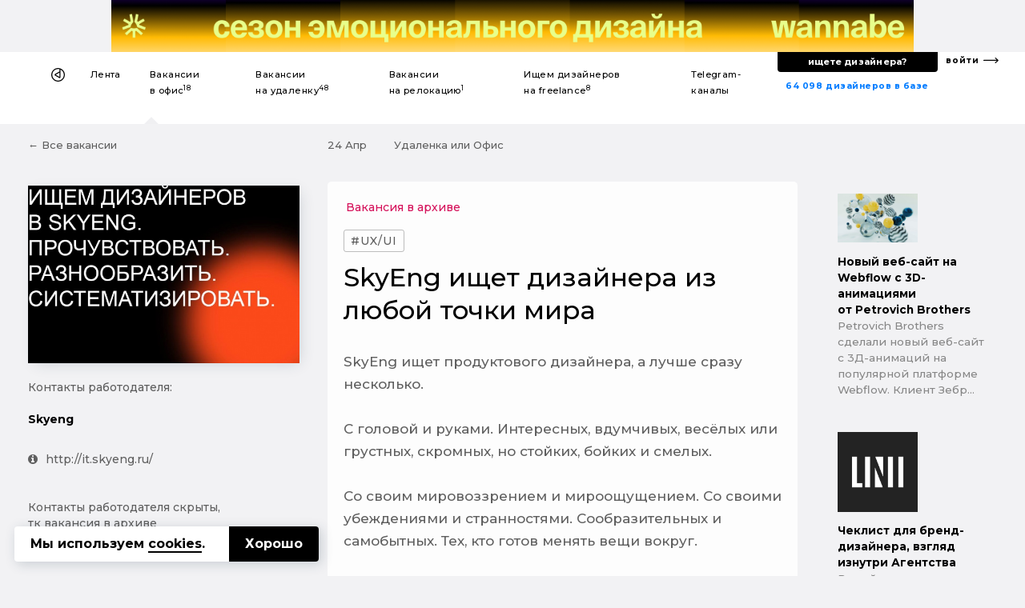

--- FILE ---
content_type: text/html; charset=UTF-8
request_url: https://designer.ru/t/skyeng-ishchet-dizaynera-iz-lyuboy-tochki-mira/
body_size: 21051
content:
<!DOCTYPE html>
<html lang="ru">
<head>
	<meta charset="UTF-8">
	<meta name="viewport" content="width=device-width, initial-scale=1, maximum-scale=1">
    

    <title>SkyEng ищет дизайнера из любой точки мира — Вакансия в офис</title>
    <meta name="yandex-verification" content="27341beadc696e91"/>

    <link rel="canonical" href="https://designer.ru/t/skyeng-ishchet-dizaynera-iz-lyuboy-tochki-mira/">
<meta name="title" content="SkyEng ищет дизайнера из любой точки мира — Вакансия в офис">
<meta name="description" content="SkyEng ищет продуктового дизайнера, а лучше сразу несколько. 

С головой и руками. Интересных, вдумчивых, весёлых или грустных, скромных, но стойких, бойких и смелых.

Со своим мировоззрением и мироощущением. Со своими убеждениями и странностями. Сообразительных и самобытных. Тех, кто готов менять в... — Вакансия в офис">
<meta name="keywords" content="Skyeng, UX/UI, UX/UI-дизайнер, графический дизайнер">
<meta name="robots" content="index, follow">
<link href="https://fonts.googleapis.com/css?family=Montserrat:500,700&amp;subset=cyrillic-ext" rel="stylesheet">
<link href="/bitrix/cache/css/s1/z_designer_ru_ichu_designera/kernel_api_core/kernel_api_core_v1.css?175057720248991" type="text/css"  rel="stylesheet" >
<link href="/bitrix/js/ui/design-tokens/dist/ui.design-tokens.min.css?175057607623463" type="text/css"  rel="stylesheet" >
<link href="/bitrix/cache/css/s1/z_designer_ru_ichu_designera/page_649517c9a5274ef30097f44d099a68e3/page_649517c9a5274ef30097f44d099a68e3_v1.css?175057624149159" type="text/css"  rel="stylesheet" >
<link href="/bitrix/cache/css/s1/z_designer_ru_ichu_designera/template_1ef96b20e03957e88fff59a16cdc6c75/template_1ef96b20e03957e88fff59a16cdc6c75_v1.css?1750576241353170" type="text/css"  data-template-style="true" rel="stylesheet" >
<script type="text/javascript" src="/bitrix/templates/_____vendors/jquery-3.3.1.min.js?v=1"></script>
<!--[if lt IE 9]><script type="text/javascript" src="/bitrix/templates/_____vendors/ie8-polyfill.js?v=1"></script><![endif]--><link rel="shortcut icon" href="/favicon.ico?v=3" type="image/x-icon">
<link rel="apple-touch-icon-precomposed" sizes="57x57" href="/apple-touch-icon-57x57.png?v=3" />
<link rel="apple-touch-icon-precomposed" sizes="114x114" href="/apple-touch-icon-114x114.png?v=3" />
<link rel="apple-touch-icon-precomposed" sizes="72x72" href="/apple-touch-icon-72x72.png?v=3" />
<link rel="apple-touch-icon-precomposed" sizes="144x144" href="/apple-touch-icon-144x144.png?v=3" />
<link rel="apple-touch-icon-precomposed" sizes="60x60" href="/apple-touch-icon-60x60.png?v=3" />
<link rel="apple-touch-icon-precomposed" sizes="120x120" href="/apple-touch-icon-120x120.png?v=3" />
<link rel="apple-touch-icon-precomposed" sizes="76x76" href="/apple-touch-icon-76x76.png?v=3" />
<link rel="apple-touch-icon-precomposed" sizes="152x152" href="/apple-touch-icon-152x152.png?v=3" />
<link rel="icon" type="image/png" href="/favicon-196x196.png?v=3" sizes="196x196" />
<link rel="icon" type="image/png" href="/favicon-96x96.png?v=3" sizes="96x96" />
<link rel="icon" type="image/png" href="/favicon-32x32.png?v=3" sizes="32x32" />
<link rel="icon" type="image/png" href="/favicon-16x16.png?v=3" sizes="16x16" />
<link rel="icon" type="image/png" href="/favicon-128x128.png?v=3" sizes="128x128" />
<meta name="application-name" content="&nbsp;"/>
<meta name="msapplication-TileColor" content="#FFFFFF" />
<meta name="msapplication-TileImage" content="/mstile-144x144.png?v=3" />
<meta name="msapplication-square70x70logo" content="/mstile-70x70.png?v=3" />
<meta name="msapplication-square150x150logo" content="/mstile-150x150.png?v=3" />
<meta name="msapplication-wide310x150logo" content="/mstile-310x150.png?v=3" />
<meta name="msapplication-square310x310logo" content="/mstile-310x310.png?v=3" /><!--vk--><script type="text/javascript">!function(){var t=document.createElement("script");t.type="text/javascript",t.async=!0,t.src="https://vk.com/js/api/openapi.js?168",t.onload=function(){VK.Retargeting.Init("VK-RTRG-539332-fiT3Z"),VK.Retargeting.Hit()},document.head.appendChild(t)}();</script><noscript><img src="https://vk.com/rtrg?p=VK-RTRG-539332-fiT3Z" style="position:fixed; left:-999px;" alt=""/></noscript><!--vk_end--><script>(function(w,d,s,l,i){w[l]=w[l]||[];w[l].push({'gtm.start': new Date().getTime(),event:'gtm.js'});var f=d.getElementsByTagName(s)[0], j=d.createElement(s),dl=l!='dataLayer'?'&l='+l:'';j.async=true;j.src= 'https://www.googletagmanager.com/gtm.js?id='+i+dl;f.parentNode.insertBefore(j,f);})(window,document,'script','dataLayer','GTM-K9MKX35');</script><script>if(!window.BX)window.BX={};if(!window.BX.message)window.BX.message=function(mess){if(typeof mess==='object'){for(let i in mess) {BX.message[i]=mess[i];} return true;}};</script>
<script>(window.BX||top.BX).message({"JS_CORE_LOADING":"Загрузка...","JS_CORE_NO_DATA":"- Нет данных -","JS_CORE_WINDOW_CLOSE":"Закрыть","JS_CORE_WINDOW_EXPAND":"Развернуть","JS_CORE_WINDOW_NARROW":"Свернуть в окно","JS_CORE_WINDOW_SAVE":"Сохранить","JS_CORE_WINDOW_CANCEL":"Отменить","JS_CORE_WINDOW_CONTINUE":"Продолжить","JS_CORE_H":"ч","JS_CORE_M":"м","JS_CORE_S":"с","JSADM_AI_HIDE_EXTRA":"Скрыть лишние","JSADM_AI_ALL_NOTIF":"Показать все","JSADM_AUTH_REQ":"Требуется авторизация!","JS_CORE_WINDOW_AUTH":"Войти","JS_CORE_IMAGE_FULL":"Полный размер"});</script>

<script src="/bitrix/js/main/core/core.min.js?1750576167230432"></script>

<script>BX.Runtime.registerExtension({"name":"main.core","namespace":"BX","loaded":true});</script>
<script>BX.setJSList(["\/bitrix\/js\/main\/core\/core_ajax.js","\/bitrix\/js\/main\/core\/core_promise.js","\/bitrix\/js\/main\/polyfill\/promise\/js\/promise.js","\/bitrix\/js\/main\/loadext\/loadext.js","\/bitrix\/js\/main\/loadext\/extension.js","\/bitrix\/js\/main\/polyfill\/promise\/js\/promise.js","\/bitrix\/js\/main\/polyfill\/find\/js\/find.js","\/bitrix\/js\/main\/polyfill\/includes\/js\/includes.js","\/bitrix\/js\/main\/polyfill\/matches\/js\/matches.js","\/bitrix\/js\/ui\/polyfill\/closest\/js\/closest.js","\/bitrix\/js\/main\/polyfill\/fill\/main.polyfill.fill.js","\/bitrix\/js\/main\/polyfill\/find\/js\/find.js","\/bitrix\/js\/main\/polyfill\/matches\/js\/matches.js","\/bitrix\/js\/main\/polyfill\/core\/dist\/polyfill.bundle.js","\/bitrix\/js\/main\/core\/core.js","\/bitrix\/js\/main\/polyfill\/intersectionobserver\/js\/intersectionobserver.js","\/bitrix\/js\/main\/lazyload\/dist\/lazyload.bundle.js","\/bitrix\/js\/main\/polyfill\/core\/dist\/polyfill.bundle.js","\/bitrix\/js\/main\/parambag\/dist\/parambag.bundle.js"]);
</script>
<script>BX.Runtime.registerExtension({"name":"ls","namespace":"window","loaded":true});</script>
<script>BX.Runtime.registerExtension({"name":"api_spinner","namespace":"window","loaded":true});</script>
<script>BX.Runtime.registerExtension({"name":"api_noty","namespace":"window","loaded":true});</script>
<script>BX.Runtime.registerExtension({"name":"ui.design-tokens","namespace":"window","loaded":true});</script>
<script>BX.Runtime.registerExtension({"name":"api_checkbox","namespace":"window","loaded":true});</script>
<script>(window.BX||top.BX).message({"LANGUAGE_ID":"ru","FORMAT_DATE":"DD.MM.YYYY","FORMAT_DATETIME":"DD.MM.YYYY HH:MI:SS","COOKIE_PREFIX":"BITRIX_SM","SERVER_TZ_OFFSET":"10800","UTF_MODE":"Y","SITE_ID":"s1","SITE_DIR":"\/","USER_ID":"","SERVER_TIME":1769122733,"USER_TZ_OFFSET":0,"USER_TZ_AUTO":"Y","bitrix_sessid":"6a8db9a8f64c933032c0c2c6f16f20ae"});</script>


<script  src="/bitrix/cache/js/s1/z_designer_ru_ichu_designera/kernel_main/kernel_main_v1.js?1750655255200984"></script>
<script src="/bitrix/js/main/core/core_ls.min.js?17505761482683"></script>
<script  src="/bitrix/cache/js/s1/z_designer_ru_ichu_designera/kernel_api_core/kernel_api_core_v1.js?175057720263052"></script>
<script>BX.setJSList(["\/bitrix\/js\/main\/session.js","\/bitrix\/js\/main\/core\/core_uf.js","\/bitrix\/js\/main\/pageobject\/pageobject.js","\/bitrix\/js\/main\/core\/core_window.js","\/bitrix\/js\/main\/core\/core_fx.js","\/bitrix\/js\/main\/date\/main.date.js","\/bitrix\/js\/main\/core\/core_date.js","\/bitrix\/js\/main\/core\/core_timer.js","\/bitrix\/js\/main\/dd.js","\/bitrix\/js\/main\/core\/core_dd.js","\/bitrix\/js\/main\/utils.js","\/bitrix\/js\/main\/core\/core_tooltip.js","\/bitrix\/js\/api.core\/spinner.js","\/bitrix\/js\/api.core\/noty.js","\/bitrix\/js\/api.core\/modal.js","\/bitrix\/js\/api.core\/form.js","\/bitrix\/js\/api.core\/select.js","\/bitrix\/js\/api.core\/search.js","\/bitrix\/js\/api.core\/upload.js","\/bitrix\/js\/api.core\/dropdown.js","\/bitrix\/templates\/z_designer_ru_ichu_designera\/components\/bitrix\/news\/vacancy\/bitrix\/news.detail\/v1\/script.js","\/bitrix\/templates\/_____vendors\/uikit_2.27.2\/js\/uikit.js","\/bitrix\/templates\/_____vendors\/uikit_2.27.2\/js\/components\/grid.js","\/bitrix\/templates\/_____vendors\/uikit_2.27.2\/js\/components\/slideshow.min.js","\/bitrix\/templates\/_____vendors\/jquery.mask.min.js","\/bitrix\/templates\/_____vendors\/cookie.min.js","\/bitrix\/templates\/_____vendors\/fn.js","\/bitrix\/components\/api\/favorites.add\/templates\/.default\/scripts.js","\/local\/components\/s1v1\/auth.social\/templates\/.default\/scripts.js"]);</script>
<script>BX.setCSSList(["\/bitrix\/css\/api.core\/spinner.css","\/bitrix\/css\/api.core\/noty.css","\/bitrix\/css\/api.core\/checkbox.css","\/bitrix\/css\/api.core\/icon.css","\/bitrix\/css\/api.core\/button.css","\/bitrix\/css\/api.core\/modal.css","\/bitrix\/css\/api.core\/toggle.css","\/bitrix\/css\/api.core\/radio.css","\/bitrix\/css\/api.core\/form.css","\/bitrix\/css\/api.core\/select.css","\/bitrix\/css\/api.core\/search.css","\/bitrix\/css\/api.core\/alert.css","\/bitrix\/css\/api.core\/upload.css","\/bitrix\/css\/api.core\/dropdown.css","\/bitrix\/templates\/z_designer_ru_ichu_designera\/components\/bitrix\/news\/vacancy\/bitrix\/news.detail\/v1\/style.css","\/bitrix\/templates\/z_designer_ru_ichu_designera\/components\/bitrix\/news.list\/z_vacancy_for_telegram__news_mobile_sticky_top\/style.css","\/bitrix\/templates\/z_designer_ru_ichu_designera\/components\/bitrix\/news.list\/z_vacancy_for_telegram__news_on_right_column\/style.css","\/bitrix\/templates\/z_designer_ru_ichu_designera\/components\/bitrix\/news.list\/z_vacancy_for_telegram_list_in_detail\/style.css","\/bitrix\/components\/bitrix\/system.pagenavigation\/templates\/modern\/style.css","\/bitrix\/components\/api\/favorites.add\/templates\/.default\/styles.css","\/bitrix\/templates\/z_designer_ru_ichu_designera\/components\/bitrix\/news.list\/z_a_d_b__full_top_v3\/style.css","\/bitrix\/templates\/z_designer_ru_ichu_designera\/components\/bitrix\/news.list\/z_a_d_b__3D_mob\/style.css","\/bitrix\/templates\/z_designer_ru_ichu_designera\/___less\/fragments\/menu\/style.css","\/_____include\/menu\/menu_v6\/style.css","\/bitrix\/components\/api\/settings\/templates\/cookie\/style.css","\/bitrix\/templates\/z_designer_ru_ichu_designera\/components\/bitrix\/menu\/offcanvas_public_v1\/style.css","\/local\/components\/s1v1\/auth.social\/templates\/.default\/styles.css","\/local\/components\/s1v1\/z_attention.footer_messager\/templates\/.default\/style.css","\/local\/components\/kompot\/notify.list\/templates\/.default\/style.css","\/bitrix\/templates\/z_designer_ru_ichu_designera\/template_styles.css","\/_____include\/menu\/menu_v6\/mobilesticky_public\/style.css"]);</script>
<script>
bxSession.Expand('6a8db9a8f64c933032c0c2c6f16f20ae.1bd5c317a719b68b0ae8a2db964d1be4c38dca6c33a34cdfb4ea9a935992f4cf');
</script>
<script>
					(function () {
						"use strict";

						var counter = function ()
						{
							var cookie = (function (name) {
								var parts = ("; " + document.cookie).split("; " + name + "=");
								if (parts.length == 2) {
									try {return JSON.parse(decodeURIComponent(parts.pop().split(";").shift()));}
									catch (e) {}
								}
							})("BITRIX_CONVERSION_CONTEXT_s1");

							if (cookie && cookie.EXPIRE >= BX.message("SERVER_TIME"))
								return;

							var request = new XMLHttpRequest();
							request.open("POST", "/bitrix/tools/conversion/ajax_counter.php", true);
							request.setRequestHeader("Content-type", "application/x-www-form-urlencoded");
							request.send(
								"SITE_ID="+encodeURIComponent("s1")+
								"&sessid="+encodeURIComponent(BX.bitrix_sessid())+
								"&HTTP_REFERER="+encodeURIComponent(document.referrer)
							);
						};

						if (window.frameRequestStart === true)
							BX.addCustomEvent("onFrameDataReceived", counter);
						else
							BX.ready(counter);
					})();
				</script>
<meta property="og:title" content="SkyEng ищет дизайнера из любой точки мира"/>
<meta property="og:type" content="website"/>
<meta property="og:url" content="https://designer.ru/t/skyeng-ishchet-dizaynera-iz-lyuboy-tochki-mira/" />
<meta property="og:image" content="https://designer.ru/i/og/logo2019__.png" />
<meta property="og:image:width" content="1200" />
<meta property="og:image:height" content="630" />
<meta property="og:image:type" content="image/jpeg" />
<meta property="og:description" content="SkyEng ищет продуктового дизайнера, а лучше сразу несколько. 

С головой и руками. Интересных, вдумчивых, весёлых или грустных, скромных, но стойких, бойких и смелых.

Со своим мировоззрением и мироощущением. Со своими убеждениями и странностями. Сообразительных и самобытных. Тех, кто готов менять в..."/>



<script  src="/bitrix/cache/js/s1/z_designer_ru_ichu_designera/template_4981c3c2b426509439b05ceeedf27e40/template_4981c3c2b426509439b05ceeedf27e40_v1.js?175057622896337"></script>
<script  src="/bitrix/cache/js/s1/z_designer_ru_ichu_designera/page_0975de8486d6da3616a8bfa711345c42/page_0975de8486d6da3616a8bfa711345c42_v1.js?1750576241798"></script>
	<script>
		var ApiFavoritesId = [];

		var ApiFavoritesUid = [];

		jQuery(document).ready(function ($) {
			$.fn.apiFavoritesAdd({"favorites":[],"favoritesId":[],"favoritesUid":[]});
		});
	</script>

	<script>
		jQuery(document).ready(function($){
			let cookieId = '#cookie-policy';
			let cookieClose = '#cookie-policy .cookie-close';
			
			$(cookieId).slideDown('fast');
			$(document).on('click', cookieClose, function(e){
				e.preventDefault();
				
				let date = new Date();
				date.setFullYear(date.getFullYear() + 1);
				
				BX.setCookie('BITRIX_SM_COOKIE_POLICY', 67, {path: '/', expires: date.toUTCString()});
				$(cookieId).slideUp();
			});
		});
	</script>
	
                <script>
                    jQuery(document).ready(function ($) {



                        $.fn.AuthSocial({
                            wrapId: '#bx_945172615_j_wrap',
                        });
                    });
                </script>
                


</head>





<body class="">

<style>
    .z_global_fb__visibility{display: none!important;}
</style>


<noscript><iframe src="https://www.googletagmanager.com/ns.html?id=GTM-K9MKX35" height="0" width="0" style="display:none;visibility:hidden"></iframe></noscript>






<script>
    window.dataLayer = window.dataLayer || [];
    window.dataLayer.push({
        'event': 'z_set_userid',
                
            });
</script>

<script type="text/javascript"> (function (m, e, t, r, i, k, a) {
        m[i] = m[i] || function () {
            (m[i].a = m[i].a || []).push(arguments)
        };
        m[i].l = 1 * new Date();
        k = e.createElement(t), a = e.getElementsByTagName(t)[0], k.async = 1, k.src = r, a.parentNode.insertBefore(k, a)
    })(window, document, "script", "https://mc.yandex.ru/metrika/tag.js", "ym");
    ym(47546893, "init", {clickmap: true, trackLinks: true, accurateTrackBounce: true}); </script>

<noscript><div><img src="https://mc.yandex.ru/watch/47546893" style="position:absolute; left:-9999px;" alt=""/></div></noscript>


    <style>
        .z_IOS_app #z_main_content_container {/*padding-top: 64px !important;*/}
    </style>

<div class="z_g_rotate_me ">
    <div>
        <div class="z_g_rotate_me_icon_title"></div>
    </div>
</div>

<div class="z_attention_main_top" style="display: none"></div>
<!-- Не удалять этот макрос -->
<div id="bx_notify_container"></div>
<!-- /Не удалять этот макрос -->







    

                    	<div id="bx_3218110189_47686"  class="uk-hidden-small uk-hidden-medium">
        <div class="asdfsdfg2345sdfg___b"  data-z-gjks>
        <div class="asdfsdfg2345sdfg">
            <a onclick="yaCounter47546893.reachGoal('');" href="https://wannabe.ru/special/season" target="_blank">
                <div style="background-repeat: no-repeat; background-image: url('/upload/iblock/c2b/w3n1sksqh8co7qo35k51p8saz6ol707c/Frame-1.png');"></div>
            </a>
            <a href="/about/" style="display: none;"><span></span></a>
        </div>
    </div>
</div>
        



        <div class="uk-hidden-large uk-hidden-medium">
            	    <a id="bx_651765591_47688" href="https://wannabe.ru/special/season" target="_blank" class="z_8gm22j8s" onclick="ym(47546893,'reachGoal','');"><div class="z_8gm22j8s_c"><div class="back   side_z z_8gm22j8s__bg_03_1" style="background-image: url('/upload/iblock/a65/fc222burenlbwp30en2isumpx2wf7v53/Frame-2.png')"></div><div class="top    side_z z_8gm22j8s__bg_03_2" style="background-image: url('/upload/iblock/a65/fc222burenlbwp30en2isumpx2wf7v53/Frame-2.png')"></div><div class="bottom side_z z_8gm22j8s__bg_03_1" style="background-image: url('/upload/iblock/c40/v2e313r43ypfzf1brigy26puwfitr3xs/Frame-3.png')"></div><div class="front  side_z z_8gm22j8s__bg_03_2" style="background-image: url('/upload/iblock/c40/v2e313r43ypfzf1brigy26puwfitr3xs/Frame-3.png')"></div></div></a>
        </div>










    
    

    
                
    <div class="uk-hidden-small" >
                <div  class="z_ns6anx z_ns6anx___white_bg"  itemscope itemtype="http://schema.org/SiteNavigationElement">
            <div class="z_ns6anx__inner">
                <div>
                    <!--1-->
                    
                    <!--1end-->
                </div>
                <div>
                    <!--2-->
                    <div data-z_ns6anx="menu" id="my-id-sdf">
                        <ul>
                                                        
                            <style>
                                                                div[data-z_ns6anx="menu"] > ul > li > a > b{display:none;}
                                                            </style>

                            <li data-z_ns6anx="home"><a itemprop="url" itemprop="name" href="/" title="На главную"></a></li>
                            <li class=""><a itemprop="url" itemprop="name" title="Лента дизайн-новостей" href="/news/">Лента</a></li>
                            <li class="active"><a itemprop="url" itemprop="name" title="Вакансии для дизайнеров в офис" href="/t/">Вакансии <b>дизайнерам</b> в&nbsp;офис<sup>18</sup></a></li>
                            <li class=""><a itemprop="url" itemprop="name" title="Вакансии для дизайнеров на удаленку" href="/u/">Вакансии <b>дизайнерам</b> на&nbsp;удаленку<sup>48</sup></a></li>
                            <li class=""><a itemprop="url" itemprop="name" title="Вакансии для дизайнеров на релокацию" href="/r/">Вакансии <b>дизайнерам</b> на&nbsp;релокацию<sup>1</sup></a></li>
                            <li class=""><a itemprop="url" itemprop="name" title="Ищем дизайнеров на freelance" href="/m/">Ищем дизайнеров на&nbsp;freelance<sup>8</sup></a></li>
                            <li class=""><a itemprop="url" itemprop="name" title="Телеграм-каналы для дизайнеров" href="/c/">Telegram-каналы <b>для дизайнеров</b></a></li>

                                                    </ul>
                    </div>
                    <!--2end-->
                </div>
                <div>
                    <!--3-->
                    <div data-z_ns6anx="findme_v3">
                        
                        <div>
                            <div>
                                <a itemprop="url" itemprop="name" title="База дизайнеров с резюме и портфолио" href="/prodesigners/"><nobr>64 098</nobr> <nobr>дизайнеров в базе</nobr></a>
                            </div>
                            <div>
                                <div>
                                    <a itemprop="url" itemprop="name" id="gtm__kaknaytidizaynera" title="Как найти дизайнера?" onclick="ym(47546893,'reachGoal','z_kak-nayti-dizaynera__desktop');" href="/kak-nayti-dizaynera/">ищете дизайнера?</a>
                                </div>
                            </div>
                        </div>
                        <div>
                            <a itemprop="url" itemprop="name" title="С чего начать поиск дизайнера?" href="/account/">войти</a>
                        </div>
                    </div>
                    <!--3end-->
                </div>
            </div>
        </div>
    </div>


    




        <div class="uk-visible-small">
        <div  class="z_nu34f3s">

            <div><a href="#z_menu_canvas_37" data-uk-offcanvas="" title="Меню"></a></div>
            <div>
                                                <a href="/" title="На главную"></a>
            </div>
            <div>
                <b>
                    

                                            Работа дизайнером в офис
                    
                    
                    
                    
                    
                    
                    
                    
                    
                    
                    
                    

                    
                </b>


                
            </div>
            <div></div>
            <div data-z_nu34f3s="z_mp_login_me">
                <a href="/account/">Войти</a>
            </div>
        </div>
    </div>
    






    
            
    
        









<div class='' id="z_main_content_container">
			









<style>
	/* .z_b_9872638746786_v2{display:none !important;} */
	@media (orientation:portrait){
		#cookie-policy{
			bottom:80px !important;
		}
	}
</style>


    <div>
                    <a class="z_g__nextprev__desktop z_g__nextprev__desktop__left z_g__nextprev__desktop___js" href="/t/sberbank-ishchet-krepkogo-midl-dizaynera--/" rel="follow">
                <div>
                    <img src="/upload/resize_cache/iblock/2f8/120_80_1/58381970_1409519292522403_8800648672544030720_n.jpg">
                    <b>Сбербанк ищет крепкого мидл дизайнера</b>
                </div>
                <div></div>
            </a>
                            <a class="z_g__nextprev__desktop z_g__nextprev__desktop__right z_g__nextprev__desktop___js" href="/t/gosu-data-lab-ishchet-dizaynera-kommunikatsiy-na-udalenku/" rel="follow">
                <div></div>
                <div>
                    <img src="/upload/resize_cache/iblock/d22/120_80_1/Snimok-ekrana-2019_04_23-v-20.25.22.png">
                    <b>Gosu Data Lab ищет дизайнера коммуникаций на удаленку</b>
                </div>
            </a>
                <script>
            function z_add_top_to_nextprev() {
                $( ".z_g__nextprev__desktop___js" ).each(function(){
                    var zh = window.innerHeight;
                    var zhcalculatecontsize = zh / 2.5;
                    $(this).attr("style", "top:"+zhcalculatecontsize+"px;");
                });
            }
            z_add_top_to_nextprev();
            $(window).bind("resize",function(){z_add_top_to_nextprev()});
        </script>
    </div>












<div class="z_g__nextprev__mobile z_g__nextprev__mobile__x3 z_g__nextprev__mobile___position_bottom z_g__nextprev__mobile___disabled">
    <div>
                    <a data-z_g__nextprev__mobile="left" href="/t/sberbank-ishchet-krepkogo-midl-dizaynera--/" rel="follow"></a>
            </div>
    <div>
                        
                            <span data-z_g__nextprev__mobile="disabled">Вакансия в архиве</span>
        
                        
                            </div>
    <div>
                    <a data-z_g__nextprev__mobile="right" href="/t/gosu-data-lab-ishchet-dizaynera-kommunikatsiy-na-udalenku/" rel="follow"></a>
            </div>
    </div>














<div class="uk-hidden___">
    <div class="uk-visible-small">
        <div class="zjk4g34 zjk4g34___15_70_15 zjk4g34__bg">
            <div data-uk-sticky="">
                <div><a href="../" z-data-zjk4g34="back"></a></div>
                <div>
                    <div>
                                                        <div class="z_hs7gc_go_news">
        <a id="z_news__29376" title="Надо ли дизайнеру загружать портфолио? Спойлер: достаточно одного тизера" href="/news/designer-ru/khoroshiy-plokhoy-tizer.html">
            <div>
                <div class="z_hs7gc_go_news__pulse">
                    <div class="z_hs7gc_go_news__pulse_1">
                        <div class="z_hs7gc_go_news__pulse_1_2"></div>
                    </div>
                </div>
            </div>
            <div>Надо ли дизайнеру загружать...</div>
        </a>
    </div>
                    </div>
                </div>
                <div><a href="#top" z-data-zjk4g34="totop" data-uk-smooth-scroll style="display: none;"></a></div>
            </div>
        </div>
    </div>
</div>














<div class="z_b_786987698_4_head">
	<div class="uk-hidden-small uk-hidden-medium">
		<div class="uk-container uk-container-center">
			<div class="uk-grid">
				<div class="uk-width-large-3-10 uk-width-meidum-1-3 uk-width-small-1-1">
					<div class="z_b_786987698_4_head_left">
						<div>
							
															<a href="../">&larr;&nbsp;Все вакансии</a>
							
							

							
													
						</div>
						<div></div>
					
					</div>
				</div>
				<div class="uk-width-large-5-10 uk-width-meidum-1-3 uk-width-small-1-1">
					<div class="z_b_786987698_4_head_center">
						<div>
							<div>
								
								<div>
                                    <span style="display: inline; margin-right: 30px; text-transform: capitalize;">24 апр</span>
                                    Удаленка или Офис                                </div>
								<div>
								
								</div>
							</div>
						</div>
						<div>
							

																	<a class="z-prev-page"
									   title="&larr; ctrl предыдущая"
									   href="/t/sberbank-ishchet-krepkogo-midl-dizaynera--/"
									   rel="follow">&larr;</a>
																									<a class="z-next-page"
									   title="следующая ctrl &rarr;"
									   href="/t/gosu-data-lab-ishchet-dizaynera-kommunikatsiy-na-udalenku/"
									   rel="follow">&rarr;</a>
																<script type="text/javascript">
									$(document).on('keyup', function(event){
										event = event || window.event;
										let link = null;
										
										if(!event.ctrlKey)
											return;
										
										let key = (event.keyCode ? event.keyCode : (event.which ? event.which : null));
										
										if(!key)
											return;
										
										if(key == 39)
											link = $('.z-next-page');
										else if(key == 37)
											link = $('.z-prev-page');
										
										if(link && link.attr('href'))
											document.location = link.attr('href');
										else if(key == 39 || key == 37)
											UIkit.modal.alert('Дальше нет вакансий, вы просматриваете самую свежую!');
										
									});
								</script>
															
													</div>
					</div>
				</div>
				<div class="uk-width-large-2-10 uk-width-meidum-1-3 uk-width-small-1-1">
					<div class="z_b_786987698_4_head_right">
																	</div>
				</div>
			</div>
		</div>
	</div>
</div>






<div class="uk-hidden__ uk-hidden-medium uk-hidden-large">
	<div class="uk-container uk-container-center">
		<div class="z_72nb2">
			<div>
				<div>
											<img alt="SkyEng ищет дизайнера из любой точки мира" title="UX/UI" src="/upload/iblock/ae9/57650857_10219757942886184_1757580087303077888_o.jpg">
									</div>
				<div>
					<div data-z_72nb2="z_72nb2-date">
						24 апр					</div>
					<div data-z_72nb2="z_72nb2-city">
											</div>
					<div data-z_72nb2="z_72nb2-remote">
						Офис, Удаленка					</div>
					<div data-z_72nb2="z_72nb2-spec">
                                                                                    <div class="z_b_0897089789345_tag___">
                                    <span>#UX/UI</span>
                                </div>
                                                    					</div>
				</div>
			</div>
			<div>
				<strong>SkyEng ищет дизайнера из любой точки мира</strong>
			</div>

            <!--
            <p>Кол-во откликов: 0</p>
            -->
		</div>
	</div>
</div>


<div class="uk-container uk-container-center">
	<div class="z_b_0897089789345 uk-hidden-small">
		
		
		<div class="uk-hidden z_des_logo z_des_logo_s">
			<a target="_blank" href="https://www.facebook.com/groups/512613598826785/"></a>
		</div>
		
		<div class="uk-hidden-large uk-hidden-medium uk-hidden-small">
			<div class="z_b_786987698wer z_b_center" style="margin: 30px 0 20px 0;">
				
												Array			</div>
		</div>
		
		
		<div class="uk-hidden-large uk-hidden-medium uk-hidden-small">
												
										<div class="z_96978678232_h_status_mob">
					<div class="z_96978678232_h_status_vacancyinrchive">Вакансия в архиве</div>
				</div>
					</div>
		
		<div class="uk-hidden-small ">
			<div class="uk-visible-small" style="text-align: center;">
                                                            <div style="margin: 0 auto 10px auto;" class="z_b_0897089789345_tag">
                            <span>#UX/UI</span>
                        </div>
                                    			</div>
		</div>
		
		<div class="uk-hidden-small">
			<div class="z_96978678232_h uk-hidden-medium uk-hidden-medium-small uk-hidden-large z_b_center" style="margin: 20px 0 10px 0;">SkyEng ищет дизайнера из любой точки мира</div>
		
		</div>
		
		<div class="uk-hidden-large uk-hidden-medium uk-hidden-small z_b_center">
			<div class="z_b_0897089789345_date">24 апр</div>
		</div>
	
	
	</div>
</div>
<div class="uk-container uk-container-center">
	
	<div class="uk-grid">
		<div class="uk-width-large-3-10 uk-width-medium-2-10 uk-width-small-1-1">
			<!--1-->
						
			<div data-uk-sticky="{media: '(min-width: 640px) and (orientation: landscape)', top:30, boundary: true}">
				
				<div class="z_b_786987698_1b">
					
					<div style="display: none;">
						<div class="uk-visible-large">
							
															<div class="z_98798263_b_t_h"><a href="../">&larr;&nbsp;Все д&#151;вакансии</a></div>
																				
						</div>
					</div>
					
					<div class="uk-hidden-small">
						<div class="z_96978678235">
															<img alt="SkyEng ищет дизайнера из любой точки мира" title="UX/UI" src="/upload/iblock/ae9/57650857_10219757942886184_1757580087303077888_o.jpg">
													</div>
					</div>
					
					<div class="uk-hidden-small">
												<div class="z_96978678235_v2 z_b_786987698_1b_c_____">
														<noindex>
								<div class="z_96978678235_v2_t z_b_786987698_1b_c_small____">Контакты работодателя:</div>


                                
                                                                <div class="z_96978678235_v2_h z_b_786987698_1b_c_head_____">
                                                                                                                                                                                                                                            <p>Skyeng</p>
                                                                                                            </div>


                                                                <div class="z_96978678235_v2_www">
                                                                                                                    <a href="http://it.skyeng.ru/"><i class="uk-icon-info-circle"></i>http://it.skyeng.ru/</a>
                                                                    </div>


                                																								
																									<div class="z_96978678235_v2_h_archive">Контакты работодателя скрыты,<br>тк вакансия в архиве</div>
																
																								
                                <div class="z_global_fb__visibility">
                                    <div class="z_96978678235_v2_source">
                                        <a onclick="ym(47546893, 'reachGoal', 'z_detail_click_btn_goto_group');" href="https://www.facebook.com/groups/512613598826785/" target="_blank"><i class="uk-icon-facebook-official"></i>Источник &laquo;Ищу дизайнера&raquo; (FB)</a>
                                    </div>

                                </div>
                            </noindex>
						</div>
					</div>
					
					<div class="uk-hidden-small uk-margin-bottom z_9384705823_note">
											</div>
				</div>
			</div>
			
			<!--1-->
		</div>
		<div class="uk-width-large-5-10 uk-width-medium-6-10 uk-width-small-1-1">
			<!--2-->
			
			<div id="boun_____dary">
                <div class="z_96978678232_____bg z_96978678232_____js">
                    <div class="uk-hidden-small ">
                        <div class="z_98798263_b_t_h" style="display: none;">
                            <div class="uk-hidden-small__ z_b_786987698wer">

                                <span>
                                   Array</span>
                                <b>24 апр</b>
                            </div>
                        </div>
                    </div>


                    <div class="uk-hidden-small uk-hidden-medium">
                                                                        
                                                                            <div class="z_96978678232_h_status z_96978678232_h_status_vacancyinrchive">Вакансия в архиве</div>
                        
                                                                                            </div>

                    <div class="uk-hidden-small">
                        <div class="z_96978678232_h___b1">
                                                                                                <div>
                                        <div class="z_b_0897089789345_tag">
                                            <span>
                                                #UX/UI                                            </span>
                                        </div>
                                    </div>
                                                                                        <div>
                                                            </div>
                        </div>

                    </div>


                    <div class="z_96978678232_h uk-hidden-small "><h1>SkyEng ищет дизайнера из любой точки мира</h1></div>


                                        


                                        


                    
                    <div class="z_b_0897089789345_detailtext">

                            <div style="display:none;">
                                                            </div>

                            
                            

                            
                            

                                                                            <div  class="z_dtl_text_block">
                                SkyEng ищет продуктового дизайнера, а лучше сразу несколько. <br />
<br />
С головой и руками. Интересных, вдумчивых, весёлых или грустных, скромных, но стойких, бойких и смелых.<br />
<br />
Со своим мировоззрением и мироощущением. Со своими убеждениями и странностями. Сообразительных и самобытных. Тех, кто готов менять вещи вокруг.<br />
<br />
Напиши мне на почту.<br />
<br />
Подробнее <a class="txttohtmllink" href="https://readymag.com/u49498434/1385708/">https://readymag.com/u49498434/1385708/</a><br />
<br />
Желательно Москва, с возможность работать удаленно, но рассмотрим крутанов из любой точки мира.                            </div>
                        



                        
                                                                        
                                                
                            
                        
                                                                        
                    </div>

                    <div class="uk-hidden-large uk-hidden-medium">
                        <hr>
                        <div class="z_96978678235_v2 z_b_786987698_1b_c____">
                            <noindex>
                                <div class="z_96978678235_v2_t z_b_786987698_1b_c_small____">
                                    <div class="uk-hidden-small">Контакты работодателя:</div>
                                </div>
                                                                    <div class="z_96978678235_v2_h z_b_786987698_1b_c_head_____">SkyEng</div>
                                    <div class="z_96978678235_v2_www">
                                        <a target="_blank" rel="nofollow" href="https://skyeng.ru/"><i class="uk-icon-info-circle"></i>https://skyeng.ru/                                        </a>
                                    </div>
                                
                                                                                                
                                                                                                    <div class="z_96978678235_v2_h_archive">Контакты работодателя скрыты,<br>тк вакансия в архиве</div>
                                
                                                                                                
                            </noindex>
                        </div>

                    </div>

                    <div class="uk-hidden-small uk-margin-bottom z_9384705823_note">
                        

Важно: pедакция designer.ru не несет ответственности за любую информацию в&nbsp;этой публикации, в&nbsp;т.&nbsp;ч. текстовое описание и графические изображения, предоставленные нам авторами вакансии и другими пользователями интернета. Если Вы нашли ошибку, то, пожалуйста, <a href="mailto:info@designer.ru">сообщите нам</a> об этом.




                    </div>

                </div>
			
			
			</div>
			<!--2-->



		</div>
		<div class="uk-width-large-2-10 uk-width-medium-2-10 uk-width-small-1-1">
			<!--3-->



			<div class="uk-hidden-small">
                				
                <div class="z_nb2dm2">
    
        <a title="Новый веб-сайт на Webflow с 3D-анимациями от Petrovich Brothers" href="/news/design-cases/novyy-veb-sayt-na-webflow-dlya-zebra-logistiks-ot-petrovich-brothers.html">
            <img src="/upload/iblock/a9a/mv0q4vtlgtu0r6i63wp1y0s3k9bua70c/01_1919w.png">
            <b>Новый веб-сайт на Webflow с 3D-анимациями от Petrovich Brothers</b>
            <p>Petrovich Brothers сделали новый веб-сайт с 3Д-анимаций на популярной платформе Webflow. Клиент Зебр...</p>
        </a>

    
        <a title="Чеклист для бренд-дизайнера, взгляд изнутри Агентства" href="/news/design-career/cheklist-dlya-brend-dizaynera-vzglyad-iznutri-agentstva.html">
            <img src="/upload/iblock/3a8/0wxuxejh58c4ea86ym9ph884fdayb12a/[base64].jpg">
            <b>Чеклист для бренд-дизайнера, взгляд изнутри Агентства</b>
            <p>В этой статье — советы от HR-лида брендингового агентства LINII, самого награждаемого в России агент...</p>
        </a>

</div>
			
			</div>
			<div class="z_b_3284598769876234 uk-hidden">

                
			</div>
			
			<!--3-->
		</div>
	</div>
	
	
    	
	
	<div id="boundary">
		<div class="uk-visible-small uk-margin-bottom z_9384705823_note">
			

Важно: pедакция designer.ru не несет ответственности за любую информацию в&nbsp;этой публикации, в&nbsp;т.&nbsp;ч. текстовое описание и графические изображения, предоставленные нам авторами вакансии и другими пользователями интернета. Если Вы нашли ошибку, то, пожалуйста, <a href="mailto:info@designer.ru">сообщите нам</a> об этом.




		</div>
	</div>




                    <style>.z_079098172349870897_14110{display:none !important;}</style>
        <div id="z_boundary_target_for_sticky_notes">
    <div class="uk-container uk-container-center">
        <div class="z_b87871010_0">
            <div class="z_b87871010_1">
                <div>
                    <div>&nbsp;</div>
                    
                    
                    
                                        <div>Сейчас ищут дизайнеров в офис:</div>
                </div>
            </div>
            <div class="z_b87871010_2">
                <div>
                    <div>
                        <div class="uk-grid">
                                                                                            <div class="uk-width-large-1-4 uk-width-medium-1-2 uk-width-small-1-1 uk-margin-bottom">
                                    <div class="z_b87871010_2_b">
                                        <a href="/t/odyssey-search-ishchet-v-komandu-ux-ui-dizaynera-middle-middle/">
                                            <div class="z_b87871010_2_b_0">
                                                <div>
                                                                                                                                                                    <img src="/upload/resize_cache/iblock/93a/imfhhwi5s2h595w8unpt1301qo48jb5u/70_70_1/123.jpg" alt="Odyssey-Search ищет в команду UX/UI Дизайнера Middle/Middle+"/>
                                                                                                                                                            </div>
                                                <div>

                                                                                                                                                                    <span>21 янв</span>
                                                                                                        <u>
                                                        Офис (Москва)                                                    </u>
                                                    <b>
                                                        Odyssey-Search ищет в команду UX/UI Дизайнера Middle/Middle+                                                                                                            </b>
                                                                                                                                                                                                                                                                        <!-- Кол-во откликов -->
                                                    <span style="display: none;">15+</span>
                                                </div>
                                            </div>
                                        </a>
                                    </div>
                                </div>

                                                                                            <div class="uk-width-large-1-4 uk-width-medium-1-2 uk-width-small-1-1 uk-margin-bottom">
                                    <div class="z_b87871010_2_b">
                                        <a href="/t/mfb-group-ishchet-kommunikatsionogo-dizaynera/">
                                            <div class="z_b87871010_2_b_0">
                                                <div>
                                                                                                                                                                    <img src="/upload/resize_cache/iblock/539/pl9flg76indtwnqgsfltl45gdkkavyfv/70_70_1/Frame-250.jpg" alt="MFB group ищет коммуникационого дизайнера"/>
                                                                                                                                                            </div>
                                                <div>

                                                                                                                                                                    <span>21 янв</span>
                                                                                                        <u>
                                                        Офис (Москва)                                                    </u>
                                                    <b>
                                                        MFB group ищет коммуникационого дизайнера                                                                                                            </b>
                                                                                                                                                                                                                                                                        <!-- Кол-во откликов -->
                                                    <span style="display: none;">15+</span>
                                                </div>
                                            </div>
                                        </a>
                                    </div>
                                </div>

                                                                                            <div class="uk-width-large-1-4 uk-width-medium-1-2 uk-width-small-1-1 uk-margin-bottom">
                                    <div class="z_b87871010_2_b">
                                        <a href="/t/moskovskoe-metro-ishchet-v-komandu-dizaynera-navigatsii/">
                                            <div class="z_b87871010_2_b_0">
                                                <div>
                                                                                                                                                                    <img src="/upload/resize_cache/iblock/20f/ip2rph2nx8y5q9j9z08tfty0bqt52dim/70_70_1/designer_v0.jpg" alt="Московское метро ищет в команду дизайнера навигации"/>
                                                                                                                                                            </div>
                                                <div>

                                                                                                                                                                    <span>21 янв</span>
                                                                                                        <u>
                                                        Офис (Москва)                                                    </u>
                                                    <b>
                                                        Московское метро ищет в команду дизайнера навигации                                                                                                            </b>
                                                                                                                                                                                                                                                                        <!-- Кол-во откликов -->
                                                    <span style="display: none;">15+</span>
                                                </div>
                                            </div>
                                        </a>
                                    </div>
                                </div>

                                                                                            <div class="uk-width-large-1-4 uk-width-medium-1-2 uk-width-small-1-1 uk-margin-bottom">
                                    <div class="z_b87871010_2_b">
                                        <a href="/t/dizayn-byuro-ishchet-kommunikatsionnogo-dizaynera/">
                                            <div class="z_b87871010_2_b_0">
                                                <div>
                                                                                                                                                                    <img src="/upload/resize_cache/iblock/6e3/dl2u89zygk06muodivd6r0m4zmtv9zix/70_70_1/Kommunikatsionnyi_-dizai_ner.jpg" alt="Дизайн-Бюро ищет коммуникационного дизайнера"/>
                                                                                                                                                            </div>
                                                <div>

                                                                                                                                                                    <span>20 янв</span>
                                                                                                        <u>
                                                        Удаленка или Офис (Москва)                                                    </u>
                                                    <b>
                                                        Дизайн-Бюро ищет коммуникационного дизайнера                                                                                                            </b>
                                                                                                                                                                                                                                                                        <!-- Кол-во откликов -->
                                                    <span style="display: none;">15+</span>
                                                </div>
                                            </div>
                                        </a>
                                    </div>
                                </div>

                                                                                            <div class="uk-width-large-1-4 uk-width-medium-1-2 uk-width-small-1-1 uk-margin-bottom">
                                    <div class="z_b87871010_2_b">
                                        <a href="/t/dizayn-byuro-ishchet-dizaynera-smm-i-infografiki/">
                                            <div class="z_b87871010_2_b_0">
                                                <div>
                                                                                                                                                                    <img src="/upload/resize_cache/iblock/938/1vzfzq1kjfdewlc8x7pope5dzi61und4/70_70_1/Dizai_ner-infografiki-i-SMM.jpg" alt="Дизайн-Бюро ищет Дизайнера SMM и инфографики"/>
                                                                                                                                                            </div>
                                                <div>

                                                                                                                                                                    <span>20 янв</span>
                                                                                                        <u>
                                                        Удаленка или Офис (Москва)                                                    </u>
                                                    <b>
                                                        Дизайн-Бюро ищет Дизайнера SMM и инфографики                                                                                                            </b>
                                                                                                                                                                                                                                                                        <!-- Кол-во откликов -->
                                                    <span style="display: none;">15+</span>
                                                </div>
                                            </div>
                                        </a>
                                    </div>
                                </div>

                                                                                            <div class="uk-width-large-1-4 uk-width-medium-1-2 uk-width-small-1-1 uk-margin-bottom">
                                    <div class="z_b87871010_2_b">
                                        <a href="/t/dizayn-byuro-ishchet-senior-designer-team-lead/">
                                            <div class="z_b87871010_2_b_0">
                                                <div>
                                                                                                                                                                    <img src="/upload/resize_cache/iblock/21a/ectfh1nq0jpwl4d13nqw2yqtm6v2knxx/70_70_1/Team-Lead.jpg" alt="Дизайн-Бюро ищет Senior Designer / Team Lead"/>
                                                                                                                                                            </div>
                                                <div>

                                                                                                                                                                    <span>20 янв</span>
                                                                                                        <u>
                                                        Удаленка или Офис (Москва)                                                    </u>
                                                    <b>
                                                        Дизайн-Бюро ищет Senior Designer / Team Lead                                                                                                            </b>
                                                                                                                                                                                                                                                                        <!-- Кол-во откликов -->
                                                    <span style="display: none;">15+</span>
                                                </div>
                                            </div>
                                        </a>
                                    </div>
                                </div>

                                                                                            <div class="uk-width-large-1-4 uk-width-medium-1-2 uk-width-small-1-1 uk-margin-bottom">
                                    <div class="z_b87871010_2_b">
                                        <a href="/t/novasoft-ishchet-ux-ui-dizaynera/">
                                            <div class="z_b87871010_2_b_0">
                                                <div>
                                                                                                                                                                    <img src="/upload/resize_cache/iblock/fdd/qihdqsx248ucxu8wp3pzg56fskb1z5r3/70_70_1/LOGO-NS_800.jpg" alt="НОВАСОФТ ищет UX/UI дизайнера"/>
                                                                                                                                                            </div>
                                                <div>

                                                                                                                                                                    <span>16 янв</span>
                                                                                                        <u>
                                                        Удаленка или Офис (Новосибирск)                                                    </u>
                                                    <b>
                                                        НОВАСОФТ ищет UX/UI дизайнера                                                                                                            </b>
                                                                                                                                                                                                                                                                        <!-- Кол-во откликов -->
                                                    <span style="display: none;">15+</span>
                                                </div>
                                            </div>
                                        </a>
                                    </div>
                                </div>

                                                                                            <div class="uk-width-large-1-4 uk-width-medium-1-2 uk-width-small-1-1 uk-margin-bottom">
                                    <div class="z_b87871010_2_b">
                                        <a href="/t/sekond-khend-evrobutik-ishchet-dizaynera-interera/">
                                            <div class="z_b87871010_2_b_0">
                                                <div>
                                                                                                                                                                    <img src="/upload/resize_cache/iblock/fa2/u0v31m3a430gj46bh2bxbqazoqowxqio/70_70_1/photo_2026_01_13_16_27_26.jpg" alt="Секонд-хенд «Евробутик» ищет дизайнера интерьера"/>
                                                                                                                                                            </div>
                                                <div>

                                                                                                                                                                    <span>14 янв</span>
                                                                                                        <u>
                                                        Удаленка или Офис (Москва)                                                    </u>
                                                    <b>
                                                        Секонд-хенд «Евробутик» ищет дизайнера интерьера                                                                                                            </b>
                                                                                                                                                                                                                                                                        <!-- Кол-во откликов -->
                                                    <span style="display: none;">11</span>
                                                </div>
                                            </div>
                                        </a>
                                    </div>
                                </div>

                                                                                            <div class="uk-width-large-1-4 uk-width-medium-1-2 uk-width-small-1-1 uk-margin-bottom">
                                    <div class="z_b87871010_2_b">
                                        <a href="/t/panda-digital-ishchet-graficheskogo-dizaynera-v-komandu/">
                                            <div class="z_b87871010_2_b_0">
                                                <div>
                                                                                                                                                                    <img src="/upload/resize_cache/iblock/a46/2ba8cu5rgge11chdpyrgq1e2ge7685m6/70_70_1/diz.jpg" alt="Panda Digital ищет графического дизайнера в команду"/>
                                                                                                                                                            </div>
                                                <div>

                                                                                                                                                                    <span>14 янв</span>
                                                                                                        <u>
                                                        Удаленка или Офис (Ростов-на-Дону)                                                    </u>
                                                    <b>
                                                        Panda Digital ищет графического дизайнера в команду                                                                                                            </b>
                                                                                                                                                                                                                                                                        <!-- Кол-во откликов -->
                                                    <span style="display: none;">15+</span>
                                                </div>
                                            </div>
                                        </a>
                                    </div>
                                </div>

                                                                                            <div class="uk-width-large-1-4 uk-width-medium-1-2 uk-width-small-1-1 uk-margin-bottom">
                                    <div class="z_b87871010_2_b">
                                        <a href="/t/kommunikatsionnoe-agentstvo-dbo-ishchet-v-komandu-graficheskogo-dizaynera/">
                                            <div class="z_b87871010_2_b_0">
                                                <div>
                                                                                                                                                                    <img src="/upload/resize_cache/iblock/4ba/zk2ty34qyhl0d8g19cyerp6xgrx9zy2v/70_70_1/6_1-_1_.jpg" alt="Коммуникационное агентство ДБО ищет в команду графического дизайнера"/>
                                                                                                                                                            </div>
                                                <div>

                                                                                                                                                                    <span>14 янв</span>
                                                                                                        <u>
                                                        Офис (Москва)                                                    </u>
                                                    <b>
                                                        Коммуникационное агентство ДБО ищет в команду графического дизайнера                                                                                                            </b>
                                                                                                                                                                                                                                                                        <!-- Кол-во откликов -->
                                                    <span style="display: none;">15+</span>
                                                </div>
                                            </div>
                                        </a>
                                    </div>
                                </div>

                                                                                            <div class="uk-width-large-1-4 uk-width-medium-1-2 uk-width-small-1-1 uk-margin-bottom">
                                    <div class="z_b87871010_2_b">
                                        <a href="/t/biblioteka-aromatov-ishchet-marketingovogo-dizaynera-marketpleysy-ekom/">
                                            <div class="z_b87871010_2_b_0">
                                                <div>
                                                                                                                                                                    <img src="/upload/resize_cache/iblock/673/jcj73bdjkoqylyn0c872l0tz6e829sbu/70_70_1/Snimok-ekrana-2026_01_14-v-12.26.21.png" alt="biblioteka aromatov ищет маркетингового дизайнера (маркетплейсы / еком)"/>
                                                                                                                                                            </div>
                                                <div>

                                                                                                                                                                    <span>14 янв</span>
                                                                                                        <u>
                                                        Удаленка или Офис (Москва)                                                    </u>
                                                    <b>
                                                        biblioteka aromatov ищет маркетингового дизайнера (маркетплейсы / еком)                                                                                                            </b>
                                                                                                                                                                                                                                                                        <!-- Кол-во откликов -->
                                                    <span style="display: none;">15+</span>
                                                </div>
                                            </div>
                                        </a>
                                    </div>
                                </div>

                                                                                            <div class="uk-width-large-1-4 uk-width-medium-1-2 uk-width-small-1-1 uk-margin-bottom">
                                    <div class="z_b87871010_2_b">
                                        <a href="/t/design-bureau-ishchet-dizaynera-poligrafii-verstalshchika/">
                                            <div class="z_b87871010_2_b_0">
                                                <div>
                                                                                                                                                                    <img src="/upload/resize_cache/iblock/31b/c8g1saj99r2xjcubzk8fp9zwvrfue0oc/70_70_1/2.jpg" alt="Design Bureau ищет дизайнера полиграфии, верстальщика"/>
                                                                                                                                                            </div>
                                                <div>

                                                                                                                                                                    <span>12 янв</span>
                                                                                                        <u>
                                                        Удаленка или Офис (Москва)                                                    </u>
                                                    <b>
                                                        Design Bureau ищет дизайнера полиграфии, верстальщика                                                                                                            </b>
                                                                                                                                                                                                                                                                        <!-- Кол-во откликов -->
                                                    <span style="display: none;">15+</span>
                                                </div>
                                            </div>
                                        </a>
                                    </div>
                                </div>

                                                                                            <div class="uk-width-large-1-4 uk-width-medium-1-2 uk-width-small-1-1 uk-margin-bottom">
                                    <div class="z_b87871010_2_b">
                                        <a href="/t/tomatdesign-v-poiskakh-middle-senior-graficheskogo-dizaynera/">
                                            <div class="z_b87871010_2_b_0">
                                                <div>
                                                                                                                                                                    <img src="/upload/resize_cache/iblock/91d/a2nkqz19g568mxsvfwu3501c8rcc8pvb/70_70_1/tomatdesign_logo_600x600.jpg" alt="Tomatdesign в поисках middle / senior графического дизайнера"/>
                                                                                                                                                            </div>
                                                <div>

                                                                                                                                                                    <span>30 дек</span>
                                                                                                        <u>
                                                        Офис (Москва)                                                    </u>
                                                    <b>
                                                        Tomatdesign в поисках middle / senior графического дизайнера                                                                                                            </b>
                                                                                                                                                                                                                                                                        <!-- Кол-во откликов -->
                                                    <span style="display: none;">15+</span>
                                                </div>
                                            </div>
                                        </a>
                                    </div>
                                </div>

                                                                                            <div class="uk-width-large-1-4 uk-width-medium-1-2 uk-width-small-1-1 uk-margin-bottom">
                                    <div class="z_b87871010_2_b">
                                        <a href="/t/layfkhaker-ishchet-dizayn-direktora/">
                                            <div class="z_b87871010_2_b_0">
                                                <div>
                                                                                                                                                                    <img src="/upload/resize_cache/iblock/6c8/07fdu5lfxjdb2kg4l9spxpt9yo3ob13u/70_70_1/logo_LKH.png" alt="Лайфхакер ищет дизайн-директора"/>
                                                                                                                                                            </div>
                                                <div>

                                                                                                                                                                    <span>29 дек</span>
                                                                                                        <u>
                                                        Удаленка или Офис                                                    </u>
                                                    <b>
                                                        Лайфхакер ищет дизайн-директора                                                                                                            </b>
                                                                                                                                                                                                                                                                        <!-- Кол-во откликов -->
                                                    <span style="display: none;">15+</span>
                                                </div>
                                            </div>
                                        </a>
                                    </div>
                                </div>

                                                                                            <div class="uk-width-large-1-4 uk-width-medium-1-2 uk-width-small-1-1 uk-margin-bottom">
                                    <div class="z_b87871010_2_b">
                                        <a href="/t/ls-concierge-ishchet-dizaynera-tekhnologa-aksessuarov-i-domashnego-dekora/">
                                            <div class="z_b87871010_2_b_0">
                                                <div>
                                                                                                                                                                    <img src="/upload/resize_cache/iblock/a05/61oy490zv1i8ou7ppkdvv4w8xcsgxfws/70_70_1/9_Photoroom-_1_.jpg" alt="LS Concierge ищет дизайнера технолога аксессуаров и домашнего декора"/>
                                                                                                                                                            </div>
                                                <div>

                                                                                                                                                                    <span>15 дек</span>
                                                                                                        <u>
                                                        Freelance или Офис (Москва)                                                    </u>
                                                    <b>
                                                        LS Concierge ищет дизайнера технолога аксессуаров и домашнего декора                                                                                                            </b>
                                                                                                                                                                                                                                                                        <!-- Кол-во откликов -->
                                                    <span style="display: none;">12</span>
                                                </div>
                                            </div>
                                        </a>
                                    </div>
                                </div>

                                                                                            <div class="uk-width-large-1-4 uk-width-medium-1-2 uk-width-small-1-1 uk-margin-bottom">
                                    <div class="z_b87871010_2_b">
                                        <a href="/t/duga-real-estate-branding-ishchet-art-direktora-design-lead/">
                                            <div class="z_b87871010_2_b_0">
                                                <div>
                                                                                                                                                                    <img src="/upload/resize_cache/iblock/8a8/yjqlv1sab5wgdsiv5qh7miy3hqvk4uhx/70_70_1/41.jpg" alt="Duga® Real Estate Branding ищет Арт-директора / Design Lead"/>
                                                                                                                                                            </div>
                                                <div>

                                                                                                                                                                    <span>10 дек</span>
                                                                                                        <u>
                                                        Удаленка или Офис (Москва)                                                    </u>
                                                    <b>
                                                        Duga® Real Estate Branding ищет Арт-директора / Design Lead                                                                                                            </b>
                                                                                                                                                                                                                                                                        <!-- Кол-во откликов -->
                                                    <span style="display: none;">15+</span>
                                                </div>
                                            </div>
                                        </a>
                                    </div>
                                </div>

                                                                                            <div class="uk-width-large-1-4 uk-width-medium-1-2 uk-width-small-1-1 uk-margin-bottom">
                                    <div class="z_b87871010_2_b">
                                        <a href="/t/telega-ishchet-produktovogo-ui-ux-fichi-dizaynera/">
                                            <div class="z_b87871010_2_b_0">
                                                <div>
                                                                                                                                                                    <img src="/upload/resize_cache/iblock/768/oyp0die3lgmp2ff7ckkngvnodvmijlrr/70_70_1/1x1-_-Vakansiya_alt_800.jpg" alt="Телега ищет продуктового (UI/UX + фичи) дизайнера"/>
                                                                                                                                                            </div>
                                                <div>

                                                                                                                                                                    <span>27 ноя</span>
                                                                                                        <u>
                                                        Удаленка или Офис (Казань)                                                    </u>
                                                    <b>
                                                        Телега ищет продуктового (UI/UX + фичи) дизайнера                                                                                                            </b>
                                                                                                                                                                                                                                                                        <!-- Кол-во откликов -->
                                                    <span style="display: none;">15+</span>
                                                </div>
                                            </div>
                                        </a>
                                    </div>
                                </div>

                                                                                            <div class="uk-width-large-1-4 uk-width-medium-1-2 uk-width-small-1-1 uk-margin-bottom">
                                    <div class="z_b87871010_2_b">
                                        <a href="/t/commersart-ishchet-v-komandu-kommunikatsionnogo-dizaynera/">
                                            <div class="z_b87871010_2_b_0">
                                                <div>
                                                                                                                                                                    <img src="/upload/resize_cache/iblock/88e/ap97yqda7sgx6nhi2ydwun00oegpbj37/70_70_1/photo_2025_11_25-14.35.42.jpeg" alt="Commersart ищет в команду коммуникационного дизайнера"/>
                                                                                                                                                            </div>
                                                <div>

                                                                                                                                                                    <span>25 ноя</span>
                                                                                                        <u>
                                                        Удаленка или Офис (Москва)                                                    </u>
                                                    <b>
                                                        Commersart ищет в команду коммуникационного дизайнера                                                                                                            </b>
                                                                                                                                                                                                                                                                        <!-- Кол-во откликов -->
                                                    <span style="display: none;">15+</span>
                                                </div>
                                            </div>
                                        </a>
                                    </div>
                                </div>

                                                    </div>
                                            </div>
                                    </div>
            </div>
        </div>
    </div>
</div>
    

	
	
	<div class="z_b_23450987897" style="display: none;">
		<div class="uk-container uk-container-center">
			<div class="z_des_logo z_des_logo_b uk-hidden"><a title="О Проекте" href="/about/"></a></div>
			<div>
				<div class="z_089798789 z_footer____links">
    &copy;&nbsp;2017—2025 designer.ru <a href="/" title="designer.ru">На&nbsp;главную</a>    <a href="/kak-nayti-dizaynera/" title="Ищете дизайнера?">Как найти дизайнера?</a>
    <a href="/about/" title="О Проекте">О&nbsp;проекте</a>
    <a href="/sitemap/" title="Карта сайта для роботов">Карта&nbsp;сайта</a>
    <a href="/about/docs/01.php">Обработка&nbsp;персональных&nbsp;данных</a>
    <a href="/about/docs/02.php">Файлы&nbsp;cookie</a>
    </div>



<div class="z_footer____links">
    <b>Магия для поисковиков:</b>
                    <a id="bx_565502798_37680" href="/design-career/nado-li-dizayneru-delat-testovoe-zadanie/">Надо ли дизайнеру делать тестовое задание?</a>
    </div>
			</div>



            


            

		</div>
	</div>

</div>

















<script type="text/javascript">
	$(function(){
		$(".z_b_0897089789345_date___").each(function(){
			$(".z_b_0897089789345_date___:contains('сегодня')").css("color", "#007bff");
		});
	});
	$(function(){
		$(".z_b_786987698wer___").each(function(){
			var text = $(this).text();
			$(this).text(text.replace('Офис_или_Удаленка', 'Офис или Удаленка'));
			
		});
	});
	$(function(){
		$(".z_b_786987698wer___").each(function(){
			var text2 = $(this).text();
			$(this).text(text2.replace('СанктПетербург', 'Санкт-Петербург'));
		});
	});

	function copyToClipboard(_this, element, type = ''){
		let $this = $(_this);
		let $temp = $('<input />');
		
		$('body').append($temp);
		$temp.val($(element).text()).select();
		document.execCommand('copy');
		$temp.remove();
		
		$this.text('Скопировано!');
		
		if(type == 'email')
			ym(47546893, 'reachGoal', 'z_detail_click_copy_email');
	}
</script>

<script type="text/javascript">
    $(function () {
        //zDeleteAllBr()
    })
</script>
<!-- Модалка для сохранение анкеты -->

</div>
<!--x-->





    

	<div id="cookie-policy" class="cookie-policy___special_bottom">
		<div class="uk-container__ uk-container-center__">
			<div class="cookie-inner">
				<div class="cookie-text">Мы используем <a href="/about/docs/02.php">cookies</a>.</div>
				<div class="cookie-close"><b>Хорошо</b></div>
			</div>
		</div>
	</div>
	






<div id="z_menu_canvas_37" class="uk-offcanvas">
    <div class="uk-offcanvas-bar z_offcanvas_menu_37">

        <div class="z_offcanvas_public_v1">
    <div class="title">designer.ru</div>
            <div class="menu" itemscope itemtype="http://schema.org/SiteNavigationElement">
            <ul>
                <li><a itemprop="url" itemprop="name" href="/kak-nayti-dizaynera" title="Как найти дизайнера?" onclick="ym(47546893,'reachGoal','z_kak-nayti-dizaynera__mobile');" data-z-offcanvas-menu="z-for_clients">Ищете дизайнера?</a></li>
                                                        <li><a itemprop="url" itemprop="name"  href="/">Главная</a></li>
                                                                        <li><a itemprop="url" itemprop="name"  href="/prodesigners/">Дизайнеры <sup>64098</sup></a></li>
                                                                        <li><a itemprop="url" itemprop="name"  href="/t/" class="selected">Ищу дизайнера — в офис</a></li>
                                                                        <li><a itemprop="url" itemprop="name"  href="/u/">Ищу дизайнера — на удаленку</a></li>
                                                                        <li><a itemprop="url" itemprop="name"  href="/r/">Ищу дизайнера — на релокейт</a></li>
                                                                        <li><a itemprop="url" itemprop="name"  href="/m/">Ищу дизайнера — freelance</a></li>
                                                                        <li><a itemprop="url" itemprop="name"  href="/account/index/">Индекс интереса</a></li>
                                                                        <li><a itemprop="url" itemprop="name"  href="/designweekend/">Дизайн-выходные</a></li>
                                                                        <li><a itemprop="url" itemprop="name"  href="/c/">Telegram для дизайнеров</a></li>
                                                                        <li><a itemprop="url" itemprop="name"  href="/trends/">Дизайн-тренды</a></li>
                                                                        <li><a itemprop="url" itemprop="name"  href="/news/">Лента</a></li>
                                                                        <li><a itemprop="url" itemprop="name"  href="/design-career/">Дизайн-карьера</a></li>
                                                                        <li><a itemprop="url" itemprop="name"  href="/about/">О проекте</a></li>
                                            </ul>
        </div>
        <div class="copyright"></div>
</div>
        

    </div>
</div>











<script src="/bitrix/templates/_____vendors/z_for_footer.js"></script>


<script src="/bitrix/templates/_____vendors/jquery.mask.min.js"></script>



<script>
addBgMainSubmenu();
addBgTodayVacancies();
</script>











<script src="/bitrix/templates/_____vendors/fn.js"></script>

<div style="display: none">
	<svg xmlns="http://www.w3.org/2000/svg">
		<symbol id="icon_check" viewBox="0 0 20 20">
			<polyline fill="none" stroke="#000" stroke-width="2" points="4,10 8,15 17,4"></polyline>
		</symbol>
		<symbol id="icon_plus-circle" viewBox="0 0 20 20">
			<circle fill="none" stroke="#000" stroke-width="1.1" cx="9.5" cy="9.5" r="9"></circle>
			<line fill="none" stroke="#000" x1="9.5" y1="5" x2="9.5" y2="14"></line>
			<line fill="none" stroke="#000" x1="5" y1="9.5" x2="14" y2="9.5"></line>
		</symbol>
		<symbol id="icon_comments_counter" viewBox="0 0 20 20">
			<path d="M13.346 2.81c-.675 0-1.327.088-1.94.247-1.022-.4-2.162-.626-3.364-.626C3.67 2.43.112 5.4.112 9.053c0 1.937.994 3.747 2.738 5.007v3.51l3.638-2.025c.514.085 1.036.13 1.553.13 2.168 0 4.135-.73 5.567-1.912.328-.01.656-.043.98-.095l3.074 1.71v-2.97c1.418-1.04 2.225-2.527 2.225-4.117.002-3.02-2.932-5.48-6.54-5.48zM8.042 14.607c-.516 0-1.038-.05-1.55-.144l-.188-.036-2.386 1.33v-2.26l-.237-.16c-1.59-1.062-2.5-2.624-2.5-4.284 0-3.062 3.08-5.554 6.863-5.554.61 0 1.203.066 1.767.188C8.004 4.66 6.805 6.36 6.805 8.29c0 2.61 2.19 4.796 5.11 5.343-1.102.614-2.436.973-3.873.973zm8.792-2.92l-.237.158v1.72l-1.82-1.014h-.005l-.185.036c-.41.077-.826.115-1.24.115-.044 0-.088 0-.133-.002-2.957-.057-5.34-2.012-5.34-4.408 0-1.864 1.44-3.46 3.472-4.105.518-.164 1.073-.267 1.653-.297.114-.006.23-.01.347-.01 3.02 0 5.474 1.98 5.474 4.41 0 1.316-.723 2.554-1.986 3.398z"></path>
		</symbol>
		<symbol id="icon_entry_views" viewBox="0 0 20 20">
			<path d="M19.762 10.408c.186-.255.178-.602-.02-.85-2.993-3.68-6.225-5.547-9.61-5.547C4.392 4.01.404 9.36.24 9.588c-.187.254-.18.602.02.85 2.988 3.684 6.22 5.55 9.605 5.55 5.74 0 9.727-5.35 9.897-5.58zm-9.897 4.194c-2.82 0-5.567-1.552-8.177-4.606 1.022-1.208 4.27-4.598 8.443-4.598 2.82 0 5.568 1.552 8.177 4.606-1.02 1.21-4.27 4.598-8.442 4.598z"></path><path d="M9.998 6.48c-1.94 0-3.52 1.58-3.52 3.52s1.58 3.52 3.52 3.52 3.52-1.58 3.52-3.52-1.58-3.52-3.52-3.52zm0 5.654c-1.175 0-2.133-.958-2.133-2.134s.958-2.134 2.133-2.134c1.176 0 2.133.958 2.133 2.134s-.956 2.134-2.132 2.134z"></path>
		</symbol>
	</svg>
</div>



	<div id="modlogin" class="uk-modal">
		<div class="uk-modal-dialog">
			<a class="uk-modal-close uk-close"></a>
			


<div class="z_b4dx0k">
    <div>
        <!--component start-->
        <div id="bx_945172615_j_wrap" class="z-auth-social">
                                <div>
                                        <div class="z_des_logo_v2"><a href="/"></a></div>
                </div>
                <div class="z-auth-form">

                                            <div class="z-services">
                                                                                            <div class="z-service z-icon-google"
                                     data-icon="google"
                                     data-id="GoogleOAuth"
                                     data-name="Google">
                                    <button id="api_social_google"
                                            type="button"
                                            class="js_soc_btn z-social-button z-social-button-google"
                                            data-popup="BX.util.popup('https://accounts.google.com/o/oauth2/auth?client_id=508886208781-ri4q0d8naf7o66nmuumno1hqjin0m9l1.apps.googleusercontent.com&redirect_uri=https%3A%2F%2Fdesigner.ru%2Fbitrix%2Ftools%2Foauth%2Fgoogle.php&scope=https%3A%2F%2Fwww.googleapis.com%2Fauth%2Fuserinfo.email+https%3A%2F%2Fwww.googleapis.com%2Fauth%2Fuserinfo.profile&response_type=code&access_type=offline&state=provider%3DGoogleOAuth%26site_id%3Ds1%26backurl%3D%252Ft%252Fskyeng-ishchet-dizaynera-iz-lyuboy-tochki-mira%252F%253Fcheck_key%253D4b8209c6bda2bbb1f6de28d7274fbe42%26mode%3Dopener%26redirect_url%3D%252Ft%252Fskyeng-ishchet-dizaynera-iz-lyuboy-tochki-mira%252F', 580, 400)"
                                            title="Google">
                                        <svg aria-hidden="true" class="svg-icon" width="24" height="24" viewBox="0 0 18 18"><path d="M16.51 8H8.98v3h4.3c-.18 1-.74 1.48-1.6 2.04v2.01h2.6a7.8 7.8 0 0 0 2.38-5.88c0-.57-.05-.66-.15-1.18z" fill="#4285F4"></path><path d="M8.98 17c2.16 0 3.97-.72 5.3-1.94l-2.6-2a4.8 4.8 0 0 1-7.18-2.54H1.83v2.07A8 8 0 0 0 8.98 17z" fill="#34A853"></path><path d="M4.5 10.52a4.8 4.8 0 0 1 0-3.04V5.41H1.83a8 8 0 0 0 0 7.18l2.67-2.07z" fill="#FBBC05"></path><path d="M8.98 4.18c1.17 0 2.23.4 3.06 1.2l2.3-2.3A8 8 0 0 0 1.83 5.4L4.5 7.49a4.77 4.77 0 0 1 4.48-3.3z" fill="#EA4335"></path></svg>Войти через Google                                    </button>
                                                                    </div>
                                                    </div>
                    
                    <div class="z-message">
                        Согласитесь с <span class="nobr">договором-офертой</span>
                    </div>

                    <div class="z-privacy">
                        <label class="api_checkbox">
                            <input type="checkbox" name="PRIVACY_ACCEPTED" value="Y" autocomplete="off" class="api_field" >
                            <span class="api_checkbox_dot"></span>
                            <span class="api_checkbox_label">
                                Я даю свое согласие на обработку персональных данных и соглашаюсь с <a href="https://designer.ru/about/docs/01.php" target="_blank"><span class="nobr">договором-офертой</span></a>
                            при использовании сервисов designer.ru                            </span>
                        </label>
                    </div>
                </div>
                <div class="z_b4dx0k___rememberme">
                    <a href="/account/rememberme/"><i class="uk-icon-info-circle"></i>Я не могу войти</a>
                </div>

                
                <div class="z_b4dx0k___goto_mp"><a href="/">На главную</a></div>
                            </div>
        <!--component end-->
    </div>
</div>










		</div>
	</div>






<div class="api_noty">
	<div class="api_noty_inner">
		<div class="api_noty_message"></div>
		<div class="api_noty_close">&#10005;</div>
	</div>
</div>




<div class="api_spinner api_spinner_fixed">
	<div class="api_spinner_overlay"></div>
	<div class="api_spinner_loader"></div>
</div>














<div id="bx_notifies_list" style="display: none;">
        <div class="bx-notify-parent-block">
        <div class="bx-notify-content">
                        <div class="bx-notify-item bx-other-notify-block" style="display: none">
            </div>
        </div>
    </div>
    </div>
<script>
    function updateNotifyList ()
    {
        $.get(location.href, {
            "notify_ajax" : "Y"
        }, function (data) {
            let container = $('#bx_notify_container');
            container.html(data);
        });
    }
    $(function () {
        let container = $('#bx_notify_container');
        let block = $('#bx_notifies_list').remove();
        container.html(block.html());
        function setCookie(name, value, options = {}) {
            options = {
                path: '/',
                ...options
            };
            if (options.expires instanceof Date) {
                options.expires = options.expires.toUTCString();
            }
            let updatedCookie = encodeURIComponent(name) + "=" + encodeURIComponent(value);
            for (let optionKey in options) {
                updatedCookie += "; " + optionKey;
                let optionValue = options[optionKey];
                if (optionValue !== true) {
                    updatedCookie += "=" + optionValue;
                }
            }
            document.cookie = updatedCookie;
        }
        let cookieName = 'bxN';
        $(document).on('click', '.bx-notify-parent-block .bx-notify-close', function () {
            let item = $(this).parent('.bx-notify-item');
            let id = cookieName + item.attr('data-id');
            let date = new Date(Date.now() + 1296000e3);
            setCookie(id, 1, {'path' : '/', 'expires': date});
            item.remove();
            $.get('/local/ajax/close_msg.php?hash=' + id, function (data) {
                console.log('saved close: ', data);
            });
            item.remove();
        });
    });
</script></body>
</html>